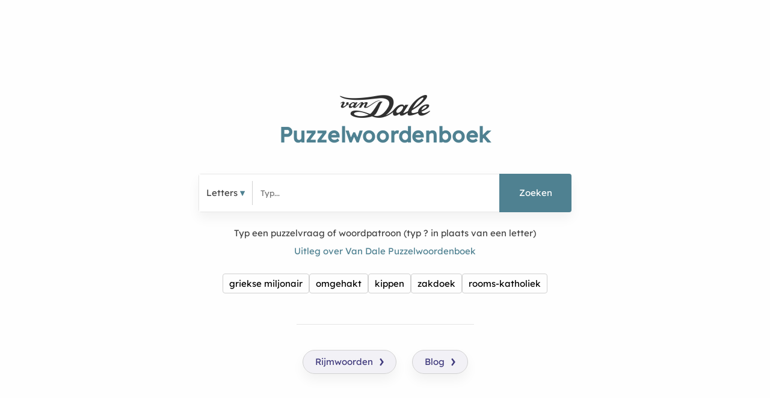

--- FILE ---
content_type: text/html; charset=utf-8
request_url: https://www.woordenboek.nl/puzzelwoordenboek
body_size: 6577
content:
<!DOCTYPE html><html lang="nl-nl"><head>
<link rel="dns-prefetch" href="//securepubads.g.doubleclick.net" />
<link rel="preconnect" href="//securepubads.g.doubleclick.net" crossorigin />
<link rel="dns-prefetch" href="//cdn.biddercore.io" />
<link rel="preconnect" href="https://cdn.biddercore.io" crossorigin />
<link rel="dns-prefetch" href="//nojazz.eu" />
<link rel="preconnect" href="https://nojazz.eu" crossorigin />
<link rel="dns-prefetch" href="//api.ludulicious.com" />
<link rel="preconnect" href="//api.ludulicious.com" crossorigin />
<link rel="dns-prefetch" href="//www.googletagmanager.com" />
<link rel="preconnect" href="//www.googletagmanager.com" crossorigin />
<link rel="dns-prefetch" href="//segments.optinadserving.com" />
<link rel="preconnect" href="https://segments.optinadserving.com" crossorigin />
<link rel="preload" as="font" href="/fonts/lexend.woff2" type="font/woff2" crossorigin />
<link rel="preload" as="image" href="/img/van-dale-logo-blauw.png" />
    <link rel="prefetch" href="/puzzelwoordenboek/griekse-miljonair" as="document" />
    <link rel="prefetch" href="/puzzelwoordenboek/omgehakt" as="document" />
    <link rel="prefetch" href="/puzzelwoordenboek/kippen" as="document" />


<meta charset="utf-8"><meta name="tdm-reservation" content="1"><meta http-equiv="X-UA-Compatible" content="IE=edge" /><meta name="msvalidate.01" content="09339E86C3A81E5BD7FC24767F1A6718" /><link rel="canonical" href="https://www.woordenboek.nl/puzzelwoordenboek" /><meta name="robots" content="noodp, noydir, index, follow"><meta name="viewport" content="width=device-width,initial-scale=1,maximum-scale=5"><link rel="search" type="application/opensearchdescription+xml" title="Van Dale Puzzelwoorden" href="/opensearch.xml"><meta name="apple-mobile-web-app-title" content="Van Dale Puzzelwoorden"><meta name="application-name" content="Van Dale Puzzelwoorden"><meta name="apple-mobile-web-app-capable" content="no"><meta name="apple-mobile-web-app-status-bar-style" content="black-translucent"><meta name="format-detection" content="telephone=no"><link rel="apple-touch-icon" sizes="180x180" href="/fav/apple-touch-icon.png"><link rel="icon" type="image/png" sizes="32x32" href="/fav/favicon-32x32.png"><link rel="icon" type="image/png" sizes="16x16" href="/fav/favicon-16x16.png"><link rel="manifest" href="/fav/site.webmanifest"><link rel="mask-icon" href="/fav/safari-pinned-tab.svg" color="#5bbad5"><link rel="shortcut icon" href="/fav/favicon.ico"><meta name="msapplication-TileColor" content="#da532c"><meta name="msapplication-config" content="/fav/browserconfig.xml"><meta name="theme-color" content="#ffffff"><script async src="https://www.googletagmanager.com/gtag/js?id=G-3ZD7KDH23H"></script><script>window.dataLayer=window.dataLayer||[];function gtag(){dataLayer.push(arguments);}gtag('js',new Date());gtag('config','G-3ZD7KDH23H',{'anonymize_ip':true});</script><title>Puzzelwoordenboek | Van Dale Puzzelwoordenboek</title><meta name="description" content="Puzzelwoordenboek is een online gratis Nederlands puzzelwoordenboek door Van Dale voor het opzoeken van puzzelwoorden en woordpatronen voor kruiswoordpuzzels, Zweedse puzzels, Filippine en andere woordpuzzels.">
<meta property="og:url" content="https://www.woordenboek.nl/puzzelwoordenboek">
<link rel="canonical" href="https://www.woordenboek.nl/puzzelwoordenboek" />
<meta property="og:locale" content="nl_NL" />
<meta property="og:type" content="website" />
<meta property="og:title" content="Puzzelwoordenboek" />
<meta property="og:description" content="Puzzelwoordenboek is een online gratis Nederlands puzzelwoordenboek door Van Dale voor het opzoeken van puzzelwoorden en woordpatronen voor kruiswoordpuzzels, Zweedse puzzels, Filippine en andere woordpuzzels." />
<meta property="og:url" content="https://www.woordenboek.nl/puzzelwoordenboek">
<meta property="og:site_name" content="Van Dale Puzzelwoordenboek" />
<meta property="og:image" content="https://www.woordenboek.nl/img/van-dale-puzzelwoorden.jpg" />
<meta property="og:image:width" content="1200" />
<meta property="og:image:height" content="630" />
<meta property="og:image:type" content="image/jpeg" />
<meta name="twitter:card" content="summary_large_image" />
<meta name="twitter:title" content="Puzzelwoordenboek" />
<meta name="twitter:description" content="Puzzelwoordenboek is een online gratis Nederlands puzzelwoordenboek door Van Dale voor het opzoeken van puzzelwoorden en woordpatronen voor kruiswoordpuzzels, Zweedse puzzels, Filippine en andere woordpuzzels." />
<meta name="twitter:image" content="https://www.woordenboek.nl/img/van-dale-puzzelwoorden.jpg" /><style>:root{--headerBg:#3F6E7F;--buttonBg:#4F8191;--searchBg:#F5F8F7;--border:#608C9A;--textLight:#91AEBA;--dividerColor:#F7DCE6;--dividerColor:#E0E0E0}</style><link href="/vd.min.css?v=fv0y6f4b7J60vPpjyOFT5ga0PPP9HiFztDPeUUjwmPk" rel="stylesheet" /><style>.ASTAGQ_Billboard_APTO{width:100%;display:flex;align-items:center;align-self:center;justify-content:center;height:250px;}.ASTAGQ_Left{position:absolute;width:160px;height:600px;margin-left:calc(50% - 785px);float:left;overflow:hidden}.ASTAGQ_Rightbottom,.ASTAGQ_Righttop{display:flex;align-items:center;align-self:center;justify-content:center;height:600px}.ASTAGQ_Rectangle1,.ASTAGQ_Rectangle2{display:flex;align-items:center;align-self:center;justify-content:center;height:280px;margin-bottom:10px}#ASTAGQ_RichMedia,.ASTAGQ_RichMedia{display:flex;align-items:center;align-self:center;justify-content:center;height:280px;width:100%}</style><style>@font-face{font-family:Lexend;src:url(/fonts/lexend.woff2);font-display:swap}.mabl{display:flex;align-items:start;justify-content:left;margin-bottom:20px;overflow:hidden}.mabx{text-align:center;display:flex;align-items:center;justify-content:center;margin-bottom:20px;overflow:hidden}#div-gpt-ad-woordenboek_ros_header{width:100%;height:250px;display:flex;justify-content:center;align-items:center}#div-gpt-ad-woordenboek_ros_left{position:absolute; width:160px;
height:600px;margin-left:-170px;float:left;}@media screen and (min-width:10240px){#div-gpt-ad-woordenboek_ros_header{width:970px;height:250px;display:flex;justify-content:center;align-items:center}}#div-gpt-ad-woordenboek_ros_middle{width:728px;min-height:100px;justify-content:center;align-items:center}#div-gpt-ad-woordenboek_ros_mpu{width:300px;height:280px;display:flex;justify-content:center;align-items:center}#div-gpt-ad-woordenboek_ros_inarticle{width:336px;min-height:280px;display:flex;justify-content:center;align-items:center}</style><style>.bg--fb,.bg--tw,.bg--wa{display:inline-block;width:40px;height:40px;}</style><script type="application/ld+json">{"@type":"Organization","name":"Van Dale Uitgevers","url":"https://www.vandale.nl","logo":{"@type":"ImageObject","url":"https://www.woordenboek.nl/img/van-dale-logo-blauw.png"},"description":"Van Dale Uitgevers is de toonaangevende uitgeverij van Nederlandse woordenboeken en taaltools","sameAs":["https://www.facebook.com/vandale","https://twitter.com/vandale","https://www.linkedin.com/company/van-dale-uitgevers","https://www.instagram.com/vandale_uitgevers"],"contactPoint":{"@type":"ContactPoint","contactType":"Customer Service","url":"https://www.vandale.nl/contact"},"@context":"https://schema.org"}</script><script type="application/ld+json">{"@type":"WebSite","name":"Van Dale Puzzelwoordenboek","url":"https://www.woordenboek.nl","image":"https://www.woordenboek.nl/img/van-dale-puzzelwoorden.jpg","publisher":{"@type":"Organization","name":"Van Dale Uitgevers","url":"https://www.vandale.nl","logo":{"@type":"ImageObject","url":"https://www.woordenboek.nl/img/van-dale-logo-blauw.png"}},"author":{"@type":"Organization","name":"Van Dale Uitgevers","url":"https://www.vandale.nl"},"potentialAction":{"@type":"SearchAction","target":{"@type":"EntryPoint","urlTemplate":"https://www.woordenboek.nl/puzzelwoordenboek/{search_term_string}"},"query-input":"required name=search_term_string"},"@context":"https://schema.org"}</script></head><body><div class="container startpage"><div class="twelve columns"><img class="lazyload" width="150" height="38" style="width:150px;height:38px;" src="[data-uri]" data-src="/img/vandale-logo-dark-150x38@2x.png" alt="Van Dale Logo">
<h1 class="cp ls1 bold"><span class="vdh1">Van Dale </span>Puzzelwoordenboek</h1><br /><div class="searchcontainer" style="margin-left:auto;margin-right:auto;"><div class="shadow bordered"><div class="bg-white"><div class="nav-container"><nav><ul class="nav-list"><li><a id="kind">Letters</a><ul class="nav-dropdown" style="max-height: 400px; overflow-y: scroll;">
<li><a id="letter_">Letters</a></li><li><a id="letter_2">2 letters</a></li><li><a id="letter_3">3 letters</a></li><li><a id="letter_4">4 letters</a></li><li><a id="letter_5">5 letters</a></li><li><a id="letter_6">6 letters</a></li><li><a id="letter_7">7 letters</a></li><li><a id="letter_8">8 letters</a></li><li><a id="letter_9">9 letters</a></li><li><a id="letter_10">10 letters</a></li><li><a id="letter_11">11 letters</a></li><li><a id="letter_12">12 letters</a></li><li><a id="letter_13">13 letters</a></li><li><a id="letter_14">14 letters</a></li><li><a id="letter_15">15 letters</a></li><li><a id="letter_16">16 letters</a></li><li><a id="letter_17">17 letters</a></li><li><a id="letter_18">18 letters</a></li><li><a id="letter_19">19 letters</a></li><li><a id="letter_20">20 letters</a></li><li><a id="letter_21">21 letters</a></li><li><a id="letter_22">22 letters</a></li><li><a id="letter_23">23 letters</a></li><li><a id="letter_24">24 letters</a></li><li><a id="letter_25">25 letters</a></li></ul></li></ul></nav></div><div class="sep">&nbsp;</div><input class="searchbox" maxlength="80" placeholder="Typ..." onfocus="this.value='';" /><a id="submitbtn">Zoeken</a>
</div></div><div style="padding-top:20px;line-height:30px">Typ een puzzelvraag of woordpatroon (typ ? in plaats van een letter)<br /><a class="smooth cp" href="#maininfo">Uitleg over Van Dale Puzzelwoordenboek</a></div>
<div class="phabletplus" style="padding-top:20px;"><a class="topword" href="/puzzelwoordenboek/griekse-miljonair">griekse miljonair</a><a class="topword" href="/puzzelwoordenboek/omgehakt">omgehakt</a><a class="topword" href="/puzzelwoordenboek/kippen">kippen</a><a class="topword" href="/puzzelwoordenboek/zakdoek">zakdoek</a><a class="topword" href="/puzzelwoordenboek/rooms-katholiek">rooms-katholiek</a></div></div></div>
<div style="display: inline-block; margin-top: 48px; border-top: 1px solid #e6e6e6; padding-top: 32px;"><a class="btn-rijm" href="//rijmwoordenboek.vandale.nl">Rijmwoorden<span>&rsaquo;</span></a><a class="btn-rijm" href="/blog" style="margin-left: 16px;">Blog<span>&rsaquo;</span></a>
</div><div class="container ipadplus" style="position:absolute;margin-left:auto;margin-right:auto;bottom:50px;width:100%"><img style="margin-bottom:24px" data-src="/img/van-dale-logo-grijs.png" alt="Van Dale Logo grijs" height="20" class="lazyload" /><br /><a class="mainlink" href="//www.vandale.nl/sitemap" target="_blank">Sitemap</a><a class="mainlink" href="//www.vandale.nl/colofon" target="_blank">Colofon</a><a class="mainlink" href="//www.vandale.nl/algemene-voorwaarden" target="_blank">Voorwaarden</a></div></div><div id="maininfo" style=" border-top: 1px solid #d1d1d1;padding-top:50px;padding-bottom:50px;"><div class="container"><div class="row"><div class="four columns"><h2 class="cp bold">Van Dale Puzzelwoordenboek</h2><p><strong>Het Puzzelwoordenboek is een gratis online puzzelhulp voor het opzoeken van puzzelwoorden en woordpatronen.</strong></p><p>Van Dale Puzzelwoordenboek is een online gratis puzzelwoordenboek. Zoek op puzzelvragen en puzzelwoorden. Het puzzelwoordenboek bevat een groot aantal puzzelwoorden in het Nederlands en helpt bij het oplosen van kruiswoordpuzzels, doorlopers, Zweedse puzzels, Filippine en andere woordpuzzels.</p>
<h2 class="h3 cp bold">Zoek op puzzelvraag</h2><p>Typ in het zoekvenster de vraag of enkele kernwoorden uit de vraag. Een complete vraag is bijvoorbeeld <strong class="cp">Huisdier</strong>, <strong class="cp">Nagerecht</strong>, <strong class="cp">Berg in Oostenrijk</strong> of <strong class="cp">Deel van een machine</strong>. Het programma zoekt puzzelvragen terwijl je typt. Je kunt direct een voorgesteld item selecteren om de puzzelwoorden te bekijken (druk op Enter of op de knop <strong class="cp">Zoeken</strong>).</p>
</div><div class="four columns"><p>In plaats van een complete vraag kun je in het zoekvenster ook (gedeelten van) woorden uit de vraag typen, bijvoorbeeld <strong class="cp">Rivier d</strong>. In dit geval zou het kunnen gaan om een <strong class="cp">Rivier in Duitsland</strong> of een <strong class="cp">Rivier in Denemarken</strong>. Het is dus niet nodig om een complete vraag in te typen.</p>
<h2 class="h3 cp bold">Woordlengte</h2><p>In het vakje <strong class="cp">Letters</strong> links van het zoekvenster kun je de woordlengte aangeven. Ben je op zoek naar <a href="/puzzelwoordenboek/nagerecht/11-letters">een <strong class="cp">Nagerecht</strong> met elf letters</a>? Vul dan "11" in en je krijgt meteen de antwoorden <strong class="cp">aardbeienĳs</strong>, <strong class="cp">bananasplit</strong>, <strong class="cp">chipolata-ĳs</strong>, <strong class="cp">drilpudding</strong>, <strong class="cp">kaasplateau</strong>, <strong class="cp">plumpudding</strong>, <strong class="cp">roompudding</strong> en <strong class="cp">watergruwel</strong> te zien. Klik nogmaals op het vakje en kies de bovenste optie <strong class="cp">"Letters"</strong> om weer op alle antwoorden te zoeken.</p>
</div><div class="four columns"><h2 class="h3 cp bold">Zoek op puzzelwoord met ontbrekende letters</h2><p>Weet je al een aantal letters? Dan kun je direct zoeken op het puzzelwoord. Vul de letters in die je al weet en vervang de onbekende letters door een vraagteken. Het programma zoekt alle combinaties die mogelijk zijn. Wanneer je bijvoorbeeld <a href="/puzzelwoordenboek/%3Fano"><strong class="cp">?ano</strong></a> zoekt, dan zal het programma de puzzelwoorden <strong class="cp">nano</strong> en <strong class="cp">kano</strong> tonen. Bij elk antwoord kun je doorklikken naar de bijbehorende puzzelvraag (klik op tabje <strong class="cp">Uitgebreid</strong>), zodat je meteen kunt zien welk puzzelwoord voor jou de beste oplossing is.</p>
</div></div></div></div><script>document.querySelectorAll('.smooth').forEach(x => { x.addEventListener('click',function(e){e.preventDefault();document.querySelector(this.getAttribute('href')).scrollIntoView({ behavior: 'smooth' }) }) });setTimeout(function(){if(window.location.hash){document.getElementById('maininfo').scrollIntoView({behavior: 'smooth' }); }},100);</script>
<script type="application/ld+json">{"@type":"HowTo","name":"Hoe vind je puzzelwoorden met Van Dale Puzzelwoordenboek","description":"Leer hoe je puzzelwoorden vindt met het Van Dale Puzzelwoordenboek voor kruiswoordpuzzels, Zweedse puzzels en andere woordpuzzels","step":[{"@type":"HowToStep","position":1,"name":"Typ je puzzelvraag of woordpatroon","text":"Typ het woord of de vraag waarvoor je puzzelwoorden zoekt in het zoekveld. Je kunt ook wildcards gebruiken: typ ? in plaats van een onbekende letter."},{"@type":"HowToStep","position":2,"name":"Filter op woordlengte (optioneel)","text":"Selecteer het aantal letters als je alleen puzzelwoorden van een bepaalde lengte wilt zien."},{"@type":"HowToStep","position":3,"name":"Klik op Zoeken","text":"Klik op de knop 'Zoeken' of druk op Enter om de zoekopdracht uit te voeren."},{"@type":"HowToStep","position":4,"name":"Bekijk de resultaten","text":"Bekijk de lijst met puzzelwoorden, gegroepeerd op lengte. Klik op een woord voor meer informatie."}],"@context":"https://schema.org"}</script><script type="application/ld&#x2B;json">{"@context":"http://schema.org","@type":"WebSite","name":"Van Dale Puzzelwoordenboek","url":"https://www.woordenboek.nl/puzzelwoordenboek","image":"https://www.woordenboek.nl/img/van-dale-puzzelwoorden.jpg","publisher":{"@context":"http://schema.org","@type":"Organization","url":"https://www.vandale.nl","name":"Van Dale Uitgevers","logo":{"@type":"ImageObject","url":"https://www.woordenboek.nl/img/van-dale-logo-blauw.png"}},"author":{"@type":"Organization","url":"https://www.vandale.nl","name":"Van Dale Uitgevers"},"potentialAction":{"@type":"SearchAction","target":"https://www.woordenboek.nl/puzzelwoordenboek/{search_term_string}","query-input":"required name=search_term_string"}}</script><footer><div class="container"><div class="four columns centered"><img width=120 height=32 src="[data-uri]" data-src="/img/vandale-logo-dark-150x38@2x.png" alt="Van Dale Logo" class="lazyload"><h2 class="h5 cp">Van Dale Woordenboek</h2></div><div class="eight columns">Van Dale biedt met woordenboek.nl een online hulpmiddel voor verschillende soorten woordenboeken.</div></div></footer><aside class="footer-bottom"><div class="container">&copy; Copyright 2014-2026 Van Dale Uitgevers<span class="u-pull-right"><span><a href="//www.vandale.nl/sitemap" rel="nofollow">Sitemap</a></span><span><a href="//www.vandale.nl/inhoudspaginas/colofon" rel="nofollow">Colofon</a></span><span><a href="//www.vandale.nl/inhoudspaginas/algemene-voorwaarden" rel="nofollow">Voorwaarden</a></span></span></div></aside><script>window.requestIdleCallback=window.requestIdleCallback||function(e){return setTimeout(function(){var n=Date.now();e({didTimeout:!1,timeRemaining:function(){return Math.max(0,50-(Date.now()-n))}})},1)},window.cancelIdleCallback=window.cancelIdleCallback||function(e){clearTimeout(e)};</script><script async src="https://nojazz.eu/nl/client/woordenboek.nl/initiator.js"></script><script src="/js/autocomplete.min.js"></script><script src="/js/jquery-3.7.1.min.js"></script><script src="/js/lazysizes.min.js"></script><script>
var coll=document.getElementsByClassName("collapsible");var i;for(i=0;i<coll.length;i++){coll[i].addEventListener("click",function(){this.classList.toggle("active");var content=this.nextElementSibling;if(content.style.display==="block"){content.style.display = "none"}else{content.style.display="block"}})}
  $(function () {
    setTimeout(function() {
      var letters = '';
      $("ul.tab-nav li a.button").click(function () {
        var e = $(this).attr("href"); return $("li a.active.button", $(this).parent().parent()).removeClass("active"), $(this).addClass("active"),
          $(".tab-pane.active", $(e).parent()).removeClass("active"), $(e).addClass("active"), !1
      });
      $("#submitbtn").on("click",function(e){
        e.preventDefault();var t=$(".searchbox").val();
        if (t) {
          var a = t.replace("[\\d[^\\w\\s]]+", "").replace("(\\s{2,})", "").trim();
          i = "/puzzelwoordenboek/" + encodeURIComponent(a);
          if(letters!=''){i+=("/"+letters);}
          window.location.href = i
        }
      });
      $(".searchbox").on("keyup", function (event) {if(event.keyCode === 13){event.preventDefault();$("#submitbtn").click()}});
      $("#submitbtn").on("keydown", function (event) {
        if (event.keyCode === 13 || event.keyCode === 32) {
          event.preventDefault();
          $(this).click();
        }
      });
      $('nav ul li a:not(:only-child)').click(function (e) {
        $(this).siblings('.nav-dropdown').toggle(); 
        $(this).attr('aria-expanded', $(this).siblings('.nav-dropdown').is(':visible'));
        $('.nav-dropdown').not($(this).siblings()).hide(); 
        e.stopPropagation();
      });
      $('nav ul li a:not(:only-child)').on("keydown", function (e) {
        if (e.keyCode === 13 || e.keyCode === 32) {
          e.preventDefault();
          $(this).click();
        } else if (e.keyCode === 27) {
          $(this).siblings('.nav-dropdown').hide();
          $(this).attr('aria-expanded', 'false');
        }
      });
      $('[role="menuitem"]').on("keydown", function (e) {
        if (e.keyCode === 13 || e.keyCode === 32) {
          e.preventDefault();
          $(this).click();
        } else if (e.keyCode === 27) {
          $(this).closest('.nav-dropdown').hide();
          $(this).closest('nav').find('a:not(:only-child)').attr('aria-expanded', 'false');
        }
      });
      $('[id^=letter_]').click(function (e){letters=$(this).attr('id').substring(7);$('nav ul li a:not(:only-child)').html($(this).html());});
      $('html').click(function () { $('.nav-dropdown').hide(); });
    }, 0);
    
    setTimeout(function() {
      var allowedChars = new RegExp(/^[a-zA-Z\s]+$/);
      function charsAllowed(value){return allowedChars.test(value);}
      var lastac = '';
      var lastacres;
      autocomplete({
        input: document.getElementsByClassName("searchbox")[0],
        minLength: 1,
        onSelect: function(item,inputfield){if(!inputfield.value.includes('?')){inputfield.value=item.text;}},
        fetch: function (text, callback) {
          var match=encodeURIComponent(text);
          if (match==lastac){callback(lastacres);return;}
          lastac=match;
          $.get('/autocomplete/puzzle/' + match).then(function(res){lastacres=res.items;callback(res.items);});
        },
        render: function (item, value) {
          var itemElement = document.createElement("div");
          if (charsAllowed(value.text)) {
            var regex = new RegExp(value, 'gi');
            var inner = item.text.replace(regex, function (match) { return "<strong>" + match + "</strong>" }); 
            var pre = "";
            itemElement.innerHTML = "<span style='display:inline-block;width:20px'>" + pre + "</span>" + inner;
          }else{itemElement.textContent=item;}
          return itemElement;
        },
     emptyMsg: "Zoek woordpatroon <strong>" + document.getElementsByClassName("searchbox")[0].innerHTML + "</strong><br /><p style='text-align:center;padding:10px;margin-bottom:0;opacity:.5'>Typ een . voor ontbrekende letters</p>",
    });
    }, 0);
    
    setTimeout(function() {
      $("#add-suggestion-form").submit(function (e) {
        var a=$(this).serializeArray();var o={};
        $.each(a,function() {var name=this.name;o[name]=this.value||null;});
        $("#add-suggestion-alert-success,#add-suggestion-alert-error").hide();
        $.ajax({
          url: $(this).attr("action"),
          type : "POST",
          dataType: 'json',
          contentType: 'application/json',
          data :  JSON.stringify(o),
          success: function (res) {
            var result = JSON.parse(res);
            switch (result.suggestionResult) {
              case 1:$("#add-suggestion-alert-success").html("Dank! Je suggestie wordt aan de redactie voorgelegd.").show();break;
              case 3:$("#add-suggestion-alert-success").html("Deze suggestie hadden we al ontvangen en is aan de redactie voorgelegd.").show();break;
            }
          },
          error:function(){$("#add-suggestion-alert-error").html("Fout bij insturen van je suggestie").show();}
        })
       event.preventDefault();
     });
    }, 0);
    
    if (document.querySelector("input") && document.querySelector("input").value == '') {
      setTimeout(function() { document.querySelector("input").focus(); }, 100);
    }
});</script></body></html>

--- FILE ---
content_type: text/css
request_url: https://www.woordenboek.nl/vd.min.css?v=fv0y6f4b7J60vPpjyOFT5ga0PPP9HiFztDPeUUjwmPk
body_size: 3789
content:
.autocomplete{background:#fff;z-index:1000;overflow:auto;box-sizing:border-box;border:1px solid #e6e6e6;-webkit-box-shadow:0 10px 20px 0 rgba(0,0,0,.05);box-shadow:0 10px 20px 0 rgba(0,0,0,.05)}.autocomplete>div{padding:10px}.autocomplete>div.selected,.autocomplete>div:hover:not(.group){background:#e6e6e6;color:#000;cursor:pointer}.vdh1{display:none}.bgc{color:var(--headerBg)}.bgnr,.bgnrs{color:var(--headerBg);display:inline-block;font-weight:700;padding:0;margin:0;font-size:2.5rem;line-height:1.25}.bgnrs{font-size:1.8rem}@media(min-width:550px){.bgnr{font-size:3rem}.bgnrs{font-size:2rem}}.nowrap{white-space:nowrap}.related{padding:10px 0 10px 0}.related a{color:#333}.related a::after{opacity:.5;content:' »'}.related a:hover{color:var(--headerBg)}.container{position:relative;width:100%;max-width:1240px;margin:0 auto;padding:0 20px 20px 20px;box-sizing:border-box}.column,.columns{width:100%;float:left;box-sizing:border-box}.ls1{letter-spacing:.8px}.mb{margin-bottom:20px}.cp{color:var(--buttonBg)}.cpl{color:var(--buttonBg);text-decoration:underline}.shadow{-webkit-box-shadow:0 10px 20px 0 rgba(0,0,0,.05);box-shadow:0 10px 20px 0 rgba(0,0,0,.05)}.sep{text-align:center;width:1px;border-left:1px solid #d1d1d1;display:inline-block}.bordered{border:1px solid #e6e6e6;border-radius:4px;text-align:left;line-height:40px;position:relative}.flp,.flpx,.flpxx{display:flex;flex-wrap:wrap}.flp a,.flp span{flex:1 0 100px;color:#666;line-height:1.5em;padding-bottom:1em;padding-right:1em;display:inline-block;min-width:20px;max-width:100px;margin-right:20px;white-space:nowrap}.flpx a,.flpx span{flex:1 0 150px;color:#666;line-height:1.5em;padding-bottom:1em;padding-right:1em;display:inline-block;min-width:20px;max-width:150px;margin-right:20px;white-space:nowrap}.flpxx a,.flpxx span{flex:1 0 200px;color:#666;line-height:1.5em;padding-bottom:1em;padding-right:1em;display:inline-block;min-width:20px;max-width:200px;margin-right:20px;white-space:nowrap}.phabletplus{display:none}.ipadplus{display:none}@media(min-width:400px){.container{width:100%}}.btn-puzzel,.btn-rijm,.btn-synoniem,.btn-betekenis{padding:5px;color:#000}.btn-puzzel span,.btn-rijm span,.btn-synoniem span,.btn-betekenis span{display:none}@media(min-width:768px){#wa_top{z-index:1;width:100%;text-align:center;height:90px;display:block;text-align:center}.wa_right{z-index:1;width:300px;height:250px}.container{width:100%}.column,.columns{margin-left:4%}.column:first-child,.columns:first-child{margin-left:0}.three.columns{width:22%}.four.columns{width:30.6666666667%}.eight.columns{width:65.3333333333%}.twelve.columns{width:100%;margin-left:0}.btn-puzzel,.btn-rijm,.btn-betekenis,.btn-synoniem{-webkit-box-shadow:0 10px 20px 0 rgba(0,0,0,.05);box-shadow:0 10px 20px 0 rgba(0,0,0,.05);display:inline-block;line-height:30px;border-radius:20px;margin:10px;padding:4px 20px 4px 20px;border:1px solid #d1d1d1}.btn-puzzel:hover,.btn-rijm:hover,.btn-betekenis:hover,.btn-synoniem:hover{-webkit-box-shadow:0 10px 20px 0 rgba(0,0,0,.1);box-shadow:0 10px 20px 0 rgba(0,0,0,.1)}.btn-puzzel span,.btn-rijm span,.btn-betekenis span,.btn-synoniem span{display:inline-block;float:right;font-size:30px;line-height:25px;margin-left:10px}.btn-puzzel{background-color:#3f6e7f10;color:#3f6e7f}.btn-rijm{background-color:#3f397c10;color:#3f397c}.btn-synoniem{background-color:#7f385110;color:#7f3851}.btn-betekenis{background-color:#2c276710;color:#2c2767}}html{font-size:62.5%}body{padding:0;margin:0;font-size:1.5em;line-height:1.6;font-family:Lexend,sans-serif;color:#444;background-color:#fefefe}.bold{font-weight:600 !important}.normal{font-weight:300 !important}h1,h2,h3,h4,h5{margin-top:0;margin-bottom:2rem;font-weight:600}.h1,h1{font-size:3rem;line-height:1.2}.h2,h2{font-size:2.5rem;line-height:1.25}.h3,h3{font-size:2rem;line-height:1.3}.h4,h4{font-size:1.8rem;line-height:1.35}.h5,h5{font-size:1.8rem;line-height:1.5}@media(min-width:550px){.phabletplus{display:inline-block}h1{font-size:3.5rem}h2{font-size:3rem}h3{font-size:2.8rem}h4{font-size:2.4rem}h5{font-size:2rem}}p{margin-top:0}a{color:#1eaedb}a:hover{color:#0fa0ce}.button,a.button-primary,button,input[type=button],input[type=submit]{display:inline-block;height:38px;padding:0 30px;color:#555;text-align:center;font-weight:600;line-height:38px;letter-spacing:.1rem;text-decoration:none;white-space:nowrap;background-color:transparent;border-radius:4px;border:1px solid #bbb;cursor:pointer;box-sizing:border-box;text-decoration:none;font-family:Lexend,sans-serif}.button:focus,.button:hover,button:focus,button:hover,input[type=button]:focus,input[type=button]:hover,input[type=submit]:focus,input[type=submit]:hover{color:#333;border-color:#888;outline:0}.button.button-primary,a.button-primary,button.button-primary,input[type=button].button-primary,input[type=submit].button-primary{color:#fff;background-color:var(--headerBg);border-color:var(--headerBg);text-decoration:none}.button.button-primary:focus,.button.button-primary:hover,a.button-primary:focus,a.button-primary:hover,button.button-primary:focus,button.button-primary:hover,input[type=button].button-primary:focus,input[type=button].button-primary:hover,input[type=submit].button-primary:focus,input[type=submit].button-primary:hover{color:#fff;background-color:var(--buttonBg);border-color:var(--buttonBg);text-decoration:none}input,input:focus{outline:0}input[type=text]{height:38px;padding:6px 10px;background-color:#fff;border:1px solid #d1d1d1;border-radius:4px;box-shadow:none;box-sizing:border-box;-webkit-appearance:none;-moz-appearance:none;appearance:none;font-size:2rem}input[type=text]:focus{border:1px solid;border-color:var(--headerBg)}input[type=checkbox],input[type=radio]{display:inline}ul{list-style:circle inside}ul{padding-left:0;margin-top:0}li{margin-bottom:0}.button,button{margin-bottom:1rem}input{margin-bottom:1.5rem}form,ol,p,pre,ul{margin-bottom:2.5rem}.u-pull-right{float:right}hr{margin-top:3rem;margin-bottom:3.5rem;border-width:0;border-top:1px solid #e1e1e1}.container:after,.row:after,.u-cf{content:"";display:table;clear:both}ul.tab-nav{list-style:none;border-bottom:1px solid #bbb;padding-left:5px}ul.tab-nav li{display:inline;margin-right:6px}ul.tab-nav li a.button{border-bottom-left-radius:0;border-bottom-right-radius:0;margin-bottom:-1px;border-bottom:1px solid #bbb;padding:0 16px 0 16px;background-color:#eee;font-size:1.5rem}ul.tab-nav li a.active.button{border-bottom:1px solid #fff;background-color:transparent}.tab-content .tab-pane{display:none}.tab-content .tab-pane.active{display:block}.header-logo-image{margin-bottom:-6px;margin-right:20px;overflow:hidden}header .row{margin-top:15px;margin-bottom:-8px}a{color:#000;text-decoration:none}a:hover{color:#000;text-decoration:underline}a.nohover:hover{text-decoration:none}ul{list-style:inside disc none}.centered{text-align:center}.right{text-align:right}footer{padding:2em 0 2em 0}.other_results{background-color:var(--searchBg);color:#333;padding:30px;margin-bottom:10px;line-height:1.2em}.other_results ul{list-style:none}.other_results ul li a.w{padding-bottom:0;display:inline}header,.footer-bottom{padding-top:10px;background-color:var(--headerBg);color:#ffffffc0}.bg-white{background-color:#fff}.footer-bottom{padding-bottom:10px}.footer-bottom .container,header .container{padding-bottom:0}.footer-bottom a{color:#ffffffc0;padding:8px;border-right:1px solid;border-right-color:var(--border)}.input-bar{background-color:var(--searchBg);padding:20px 0 0 0;border-bottom:1px solid;border-bottom-color:var(--dividerColor);margin-bottom:20px}footer{background-color:var(--searchBg)}#rhyme-form{margin:0;line-height:3em;padding-top:8px}#rhyme-form input{margin-bottom:0}input{font-family:Lexend,sans-serif}.top100link{color:var(--buttonBg);font-weight:600;text-align:center;display:block;padding:10px;background-color:#f8f8f8;border:2px solid var(--buttonBg)}#rijminfo2href span{background-color:var(--headerBg);display:inline-block;color:#fff;width:20px;height:20px;border-radius:20px;text-align:center;font-weight:600;font-size:15px;line-height:20px;cursor:pointer;padding:2px}.meaning{background-color:var(--searchBg);color:#333;padding:30px;margin-bottom:10px;line-height:1.2em}.meaning h4{font-size:2rem}@media(min-width:550px){#rijminfo2href span{background-color:var(--headerBg);display:inline-block;color:#fff;width:30px;height:30px;border-radius:30px;text-align:center;font-weight:600;font-size:20px;line-height:30px;cursor:pointer;padding:2px}}.red{color:#c1001f}.resultspages{text-align:center}.resultspages .current{color:#fff;background-color:var(--headerBg);border-radius:4px;text-align:center;font-weight:900;color:#fff;display:inline-block;width:32px;padding:4px 0 4px 0;background-color:var(--headerBg);margin:0 2px 10px 2px}.resultspages a{border-radius:4px;text-align:center;text-decoration:none;color:var(--headerBg);display:inline-block;width:32px;padding:4px 0 4px 0;margin:0 2px 10px 2px}.resultspages a:hover{text-decoration:none;color:#fff;background-color:var(--headerBg)}@media(min-width:550px){.resultspages{text-align:left}.resultspages .current{color:#fff;background-color:var(--headerBg);border-radius:4px;text-align:center;font-weight:900;color:#fff;display:inline-block;width:40px;padding:8px 0 8px 0;background-color:var(--headerBg);margin:0 2px 10px 2px}.resultspages a{border-radius:4px;text-align:center;text-decoration:none;background-color:var(--searchBg);color:var(--headerBg);display:inline-block;width:40px;padding:8px 0 8px 0;margin:0 2px 10px 2px}.resultspages a:hover{text-decoration:none;color:#fff;background-color:var(--headerBg)}}.primary .w{word-wrap:break-word;font-size:110%;color:var(--headerBg);line-height:1.5em;padding-bottom:1em;display:block;font-weight:600}.secondary{padding-bottom:15px;margin-bottom:15px;border-bottom:1px solid;border-bottom-color:var(--dividerColor)}.secondary .w{word-wrap:break-word;color:#666;line-height:1.5em;padding-bottom:1em;display:block}.score{color:#ffd800}input[type=checkbox]{display:none}input[type=checkbox]+label{position:relative;top:.1rem;z-index:1;display:inline;padding-right:0;padding-left:2rem;padding-top:.3rem;padding-bottom:.3rem;font-size:1.3rem;cursor:pointer;border:1px solid #d1d1d1;background-color:#fff;border-radius:4px}input[type=checkbox]:checked+label{background-color:var(--headerBg);border:1px solid;border-color:var(--headerBg)}input[type=checkbox]:checked+label:after{position:absolute;top:.6ex;left:.4ex;width:1.6ex;height:.8ex;border:3px solid #fff;border-top:none;border-right:none;content:'';transform:rotate(-42deg)}.rq::after{content:' »'}.navigation{height:70px;background:#fff}.nav-container{max-width:1200px;margin:0 auto}nav ul{list-style:none;margin:0;padding:0}nav ul li{float:left;position:relative}nav ul li a,nav ul li a:visited{cursor:pointer;display:block;padding:0;line-height:62px;padding-left:12px;padding-right:12px;border-top-left-radius:4px;border-bottom-left-radius:4px;text-decoration:none !important;color:#444}nav ul li a:hover,nav ul li a:visited:hover{background:var(--buttonBg);color:#fff}nav ul li a:not(:only-child):after,nav ul li a:visited:not(:only-child):after{padding-left:4px;color:var(--buttonBg);font-weight:700;content:'▾'}nav ul li a:not(:only-child):hover:after,nav ul li a:visited:not(:only-child):hover:after{color:#fff}nav ul li ul li{min-width:190px;margin:0;cursor:pointer}nav ul li ul li a{padding:15px;line-height:20px}.nav-dropdown{position:absolute;display:none;background:#fff;z-index:2;box-shadow:0 3px 12px rgba(0,0,0,.15)}nav ul.nav-dropdown li a,nav ul.nav-dropdown li a:visited{border-top-left-radius:0;border-bottom-left-radius:0}.nav-mobile{display:none;position:absolute;top:0;right:0;background:#262626;height:40px;width:40px}.startpage{text-align:center;height:100vh;padding-top:158px;position:relative}.searchcontainer{width:620px;position:relative}.searchbox{margin:0;width:475px;line-height:38px;display:initial;padding:12px;background-color:transparent;border:none}#submitbtn{position:absolute;right:0;color:#fff;text-align:center;width:96px;padding:12px;background-color:var(--buttonBg);display:inline-block;border-top-right-radius:4px;border-bottom-right-radius:4px;margin:-1px;cursor:pointer}@media only screen and (max-width:798px){.searchcontainer{width:340px}.searchbox{width:211px}#submitbtn{width:80px}}@media only screen and (max-width:400px){.startpage{padding-top:50px}.searchcontainer{width:240px}.searchbox{width:132px;margin-right:0}#submitbtn{width:60px}}.nav-list{display:block !important}#nav-toggle{position:absolute;left:18px;top:22px;cursor:pointer;padding:10px 35px 16px 0}#nav-toggle span,#nav-toggle span:after,#nav-toggle span:before{cursor:pointer;border-radius:1px;height:5px;width:35px;background:#fff;position:absolute;display:block;content:'';transition:all .3s ease-in-out}#nav-toggle span:before{top:-10px}#nav-toggle span:after{bottom:-10px}#nav-toggle.active span{background-color:transparent}#nav-toggle.active span:after,#nav-toggle.active span:before{top:0}#nav-toggle.active span:before{transform:rotate(45deg)}#nav-toggle.active span:after{transform:rotate(-45deg)}article{max-width:1000px;margin:0 auto}.lazyload,.lazyloading{opacity:0}.lazyloaded{opacity:1;transition:opacity .3s}.wbe:after{content:url(data:image/svg+xml,%3Csvg%20xmlns%3D%22http%3A%2F%2Fwww.w3.org%2F2000%2Fsvg%22%20width%3D%2221px%22%20height%3D%2216px%22%20viewBox%3D%220%200%2021%2016%22%20xmlns%3Axlink%3D%22http%3A%2F%2Fwww.w3.org%2F1999%2Fxlink%22%3E%3Cpath%20fill%3D%22%23ed2939%22%20d%3D%22M0%200h21v16H0z%22%2F%3E%3Cpath%20fill%3D%22%23fae042%22%20d%3D%22M0%200h14v16H0z%22%2F%3E%3Cpath%20d%3D%22M0%200h7v16H0z%22%2F%3E%3C%2Fsvg%3E%0A);display:inline-block;width:21px;height:16px;margin-left:10px}a.topword{padding:6px 10px 6px 10px;border:1px solid #d1d1d1;border-radius:4px;color:#000;line-height:38px;white-space:nowrap}a.mainlink{color:#d1d1d1 !important;padding-left:16px;padding-right:16px}nav.history{float:left;display:inline}nav ul li a.history,nav ul li a.history:visited{line-height:28px;vertical-align:middle;border-radius:4px !important}/* AUTOCOMPLETE */.autocomplete{background:#fff;z-index:1000;overflow:auto;box-sizing:border-box;border:1px solid #e6e6e6;-webkit-box-shadow:0 10px 20px 0 rgba(0,0,0,.05);box-shadow:0 10px 20px 0 rgba(0,0,0,.05)}.autocomplete>div{padding:10px}.autocomplete>div.selected,.autocomplete>div:hover:not(.group){background:var(--headerBg);color:#fff;cursor:pointer}.ri120{max-width:120px;height:auto;width:100%}.ri160{max-width:160px;height:auto;width:100%}.ri300{max-width:300px;height:auto;width:100%}.ri728{max-width:728px;height:auto;width:100%}.ri320{max-width:320px;height:auto;width:100%}article{position:relative}.share{box-shadow:3px 3px 5px 0 rgba(0,0,0,.05)}.container .share a{margin-bottom:5px;width:33px;height:33px;padding:5px;line-height:33px}.container .share *:last-child{margin-bottom:0}.container .share{position:absolute;top:20px;right:-5px;float:none;width:55px;margin:0;padding:5px;border:solid 1px #ededed;background:#fff;text-align:center}@media(min-width:768px) and (min-height:760px){.container .share{right:-20px}.ipadplus{display:block}}.container .share .point{left:-5px;top:20px;border-left:solid 1px #eaeaef;border-bottom:solid 1px #eaeaef}.container .share a{margin-bottom:5px;width:33px;height:33px;padding:5px;line-height:33px;transition:all .1s}.container .share a:hover{transform:scale(1.2)}.circle{border-radius:50%;text-align:center}.point{display:block !important;position:absolute;top:0;left:0;height:10px;width:10px;background:#fff;-moz-transform:rotate(45deg);-webkit-transform:rotate(45deg);transform:rotate(45deg)}.d-inline-block{display:inline-block !important}/* NAVBAR *//* The navigation menu */.navbar a{float:left;font-size:16px;color:#fff;text-align:center;text-decoration:none}.subnav{float:left;overflow:hidden}.subnav .subnavbtn{border:none;outline:none;color:#fff;padding:10px;background-color:inherit;font-family:inherit;display:block;line-height:10px;font-size:24px;margin-right:10px}.subnav:hover .subnavbtn{background-color:var(--buttonBg)}.subnav-content{display:none;position:absolute;left:0;background-color:var(--buttonBg);width:100%;z-index:1;box-shadow:0 14px 28px rgba(0,0,0,.15),0 10px 10px rgba(0,0,0,.12);overflow:hidden}.subnav-content a{padding:14px 16px;float:left;color:#fff;text-decoration:none;opacity:.9;transition:all .1s;margin-right:4px}.subnav-content a:hover{background-color:var(--textLight)}.subnav:hover .subnav-content{display:block}.collapsible{background-color:var(--buttonBg);color:#fff;cursor:pointer;line-height:30px;width:100%;border:none;text-align:left;outline:none;font-size:20px;padding:10px 20px 10px 20px;margin-bottom:0;border-radius:4px;height:58px !important;margin-bottom:30px}.collapsible.active{border-radius:4px 4px 0 0;margin-bottom:0;color:#fff}.collapsible.active,.collapsible:hover{background-color:var(--headerBg);color:#fff}.collapsible:after{content:'+';color:#fff;font-weight:bold;float:right;margin-left:5px}.collapsible.active:after{content:"−"}.suggestion-block{display:none;overflow:hidden;background-color:var(--headerBg);color:#ffffffc0;padding:20px 20px 5px 20px;margin-bottom:30px;border-radius:0 0 4px 4px}.suggestion-label{display:block;margin-bottom:3px}.u-full-width{width:100%;box-sizing:border-box}.button-suggestion{background-color:var(--searchBg) !important;color:var(--headerBg) !important;margin-top:20px}